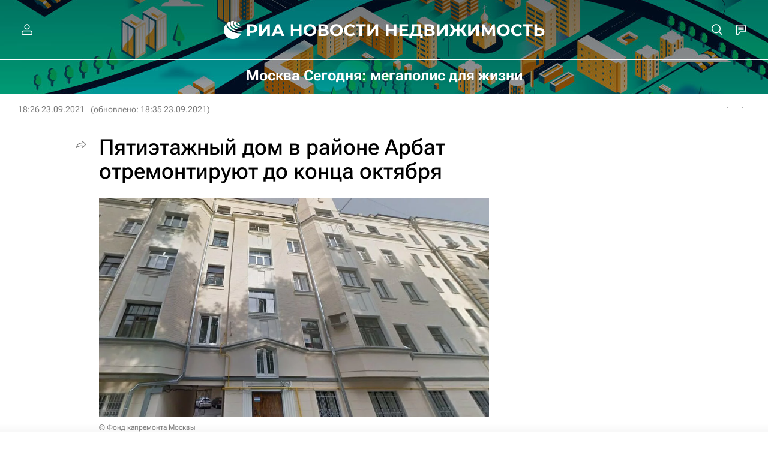

--- FILE ---
content_type: text/html
request_url: https://tns-counter.ru/nc01a**R%3Eundefined*rian_ru/ru/UTF-8/tmsec=rian_ru/931512283***
body_size: 14
content:
83EC7B0A6970B8AFG1768994991:83EC7B0A6970B8AFG1768994991